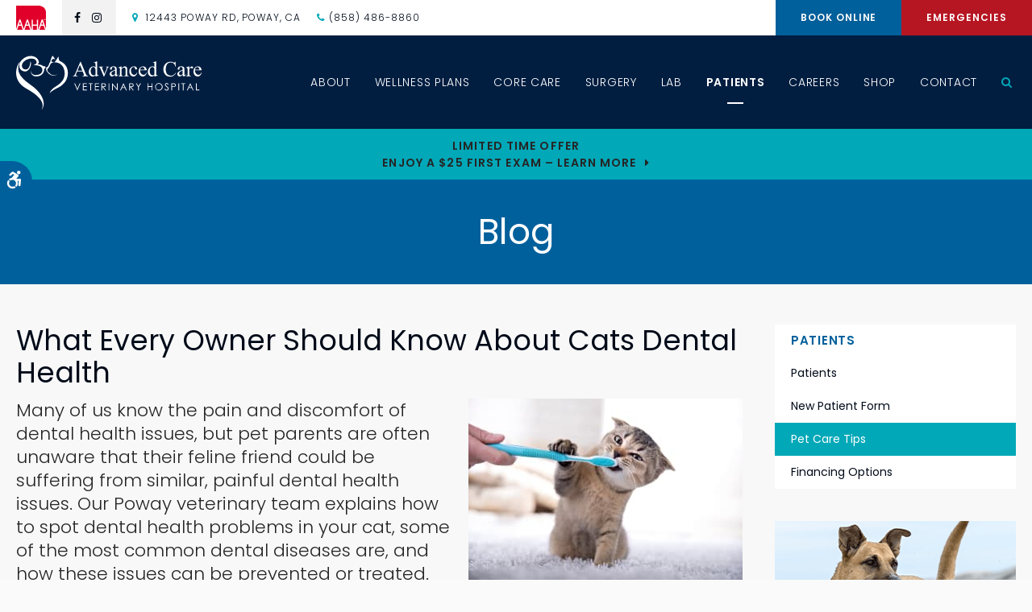

--- FILE ---
content_type: text/html; charset=UTF-8
request_url: https://www.advancedcarevet.com/site/blog/2022/03/30/cats-dental-health
body_size: 9300
content:

    
    
    
    
    
    
    
    
    
    
    
    
    
    
    
    
    
    
    
    
    
    
    
    
    
    
    
    <!doctype html>
<html lang="en">
<head>
<title>What Every Owner Should Know About Cats Dental Health | Poway Vets</title>
<meta http-equiv="Content-Type" content="text/html; charset=utf-8" />



<meta name="generator" content="Tymbrel ( www.tymbrel.com )" />

<meta name="description" content="Our Poway veterinary team explains how to spot dental health problems in your cat, some of the most common dental diseases are, and how these issues can be prevented or treated." />
<meta name="keywords" content="cat, dental, health" />

  <meta property="og:url" content="https://www.advancedcarevet.com/site/blog/2022/03/30/cats-dental-health" />
  <meta property="og:image" content="https://d2zp5xs5cp8zlg.cloudfront.net/image-60184-800.jpg" />

  <link rel="canonical" href="https://www.advancedcarevet.com/site/blog/2022/03/30/cats-dental-health" />



<script type="text/javascript">
function clearDefault(element) {
  if (element.defaultValue == element.value) { element.value = "" }
}
</script>




  <link href="/assets/3896/css/global.css" rel="stylesheet" type="text/css" />
<link rel="shortcut icon" href="/images/2692/favicon.ico" type="image/x-icon" />

      <script src="/assets/js/jquery-1.8.2.min.js" type="text/javascript" data-cmsi-js-1a96ecfa7997d56153ffc3d07bb90ca2="true"></script>
  


<script src="/assets/js/jquery.fancybox-1.3.0.pack.js" type="text/javascript" data-cmsi-js-8c4e9b2229aabdcf30365cc8701d7230="true"></script>
<link rel="stylesheet" href="/assets/css/jquery.fancybox-1.3.0.css" type="text/css" media="screen" data-cmsi-css-4d38af93be8a71518040d4433e8df6f8="true"/>



        
    
    
    
    
    
    
    
    
    
    
    
    <meta name="viewport" content="width=device-width, initial-scale=1.0" />	

<link rel="stylesheet" href="/images/2692/css/style-v5.css" />
<link rel="preconnect" href="https://fonts.gstatic.com">

	
<!-- Support For Older Browsers -->
<!--[if lte IE 9]>
	<script src="//html5shiv.googlecode.com/svn/trunk/html5.js"></script>
	<link rel="stylesheet" href="/images/2692/css/legacy.css" />
<![endif]-->



    <script>
        $( document ).ready(function() {
            var category = $("p.meta:not(.meta-author) a").first().text();
            if (category == "") {
                category = "Blog";
            }
            var pageTitle = $(".pageTitle");
            pageTitle.append("<p>" + category + "</p>");
        });
    </script>



  
  
  
  
  
  
  
  
  
  
  
  
  
  
  
      
<meta name="verify-v1" content="MktnbNUYb8kSBQaPl880yOWwd9435xlAWuTrRG56bRg" />
<meta name="google-site-verification" content="MktnbNUYb8kSBQaPl880yOWwd9435xlAWuTrRG56bRg" />

  


<!-- StartHead - Google Tag Manager -->
<script>(function(w,d,s,l,i){w[l]=w[l]||[];w[l].push({'gtm.start':
new Date().getTime(),event:'gtm.js'});var f=d.getElementsByTagName(s)[0],
j=d.createElement(s),dl=l!='dataLayer'?'&l='+l:'';j.async=true;j.src=
'https://www.googletagmanager.com/gtm.js?id='+i+dl;f.parentNode.insertBefore(j,f);
})(window,document,'script','dataLayer','GTM-KTR848JG');</script>
<!-- End Google Tag Manager -->
<!--startSchema--><script type="application/ld+json">{"@context":"http:\/\/schema.org","@type":"LocalBusiness","url":"https:\/\/www.advancedcarevet.com\/site\/blog\/2022\/03\/30\/cats-dental-health","@id":"https:\/\/www.advancedcarevet.com","name":"Advanced Care Veterinary Hospital","telephone":"(858) 486-8860","image":"https:\/\/d2l4d0j7rmjb0n.cloudfront.net\/site\/2692\/seo\/image.svg","logo":"https:\/\/d2l4d0j7rmjb0n.cloudfront.net\/site\/2692\/seo\/logo.svg","address":{"@type":"PostalAddress","addressLocality":"Poway","addressCountry":"US","addressRegion":"CA","postalCode":"92064","streetAddress":"12443 Poway Rd"},"sameAs":["https:\/\/www.facebook.com\/Advancedcarevh","https:\/\/www.instagram.com\/advancedcare_poway\/"]}</script><!--endSchema-->
<!-- Google Tag Manager Data Layer -->
<script>
  dataLayer = [];
</script>

  <!-- Google Tag Manager -->
  <script>(function(w,d,s,l,i){w[l]=w[l]||[];w[l].push({'gtm.start':
        new Date().getTime(),event:'gtm.js'});var f=d.getElementsByTagName(s)[0],
      j=d.createElement(s),dl=l!='dataLayer'?'&l='+l:'';j.async=true;j.src=
      'https://www.googletagmanager.com/gtm.js?id='+i+dl;f.parentNode.insertBefore(j,f);
    })(window,document,'script','dataLayer','GTM-55TWWTR');</script>
  <!-- End Google Tag Manager -->


<style>
.addthis_inline_share_toolbox {
display: inline-block;
}
a[rel="cmsi-module-blog-image-group"] {
margin-bottom: 1rem;
display: inline-block;
}
a[rel="cmsi-module-blog-image-group"]  img {
float: none;
margin: 0;
}
@media screen and (min-width: 501px) {
a[rel="cmsi-module-blog-image-group"]  {
    float: right;
    margin-left: 1rem;
}
}
</style>

<link href="https://d2l4d0j7rmjb0n.cloudfront.net" rel="preconnect">
<link href="https://d1pz5plwsjz7e7.cloudfront.net" rel="preconnect">
<link href="https://fonts.gstatic.com" rel="preconnect">
<link href="https://tymbrel.com" rel="preconnect">
<link href="https://fonts.googleapis.com" rel="preconnect">
<link href="https://static.addtoany.com" rel="preconnect">
<link href="https://cdn.jsdelivr.net" rel="preconnect">
<link href="https://ajax.googleapis.com" rel="preconnect">
<link href="https://use.fontawesome.com" rel="preconnect">
</head>


<body itemscope='' itemtype='http://schema.org/LocalBusiness'><!-- Google Tag Manager -->
<noscript><iframe src="https://www.googletagmanager.com/ns.html?id=GTM-55TWWTR" height="0" width="0" style="display:none;visibility:hidden"></iframe></noscript>
<!-- End Google Tag Manager -->


<!-- StartBody - Google Tag Manager (noscript) -->
<noscript><iframe src="https://www.googletagmanager.com/ns.html?id=GTM-KTR848JG"
height="0" width="0" style="display:none;visibility:hidden"></iframe></noscript>
<!-- EndBody - End Google Tag Manager (noscript) -->
<div class="site-container">
    <div id="top">
        <button class="grt-mobile-button">
    <span class="line1"></span>
    <span class="line2"></span>
    <span class="line3"></span>
    <span class="sr-only">Open Menu</span>
    <span class="sr-only" style="display:none">Close Menu</span>
</button>
		<div id="mobile-menu" style="display:none">
            <ul>
            
                                                        
    <li><a href="/site/animal-hospital-poway"   class="buttons" title="About, Advanced Care Veterinary Hospital, Poway Veterinarian">About</a>

    
          <ul>
              <li><a href="/site/animal-hospital-poway"    title="Our Animal Hospital, Advanced Care Veterinary Hospital, Poway Veterinarian">Our Hospital</a></li>
                      <li><a href="/site/animal-hospital-gp-poway"    title="Why Trust Us?, Advanced Care Veterinary Hospital, Poway Veterinarian">Why Trust Us?</a></li>
                      <li><a href="/site/veterinarians-poway"    title="Veterinarians, Advanced Care Veterinary Hospital, Poway Veterinarian">Our Vet</a></li>
                    </ul>
    
  </li>
            
                                                                                                                
    <li><a href="/site/pet-wellness-poway"   class="buttons" title="Wellness Plans, Advanced Care Veterinary Hospital, Poway Veterinarian">Wellness Plans</a>

    
          <ul>
              <li><a href="/site/pet-wellness-poway"    title="Wellness Plans at Advanced Care Veterinary Hospital in Poway">Wellness Plan Benefits</a></li>
                      <li><a href="/site/small-dog-wellness-plan-poway"    title="Small Dog Wellness Plans, Advanced Care Veterinary Hospital, Poway Veterinarian">Small Dogs</a></li>
                      <li><a href="/site/medium-dog-wellness-plan-poway"    title="Medium Dog Wellness Plans, Advanced Care Veterinary Hospital, Poway Veterinarian">Medium Dogs</a></li>
                      <li><a href="/site/large-dog-wellness-plan-poway"    title="Large Dog Wellness Plan, Advanced Care Veterinary Hospital, Poway Veterinarian">Large Dogs</a></li>
                      <li><a href="/site/extra-large-dog-wellness-plan-poway"    title="XL Dogs Wellness Plan, Advanced Care Veterinary Hospital, Poway Veterinarian">XL Dogs</a></li>
                      <li><a href="/site/giant-dog-wellness-plan-poway"    title="Giant Dog Wellness Plans, Advanced Care Veterinary Hospital, Poway Veterinarian">Giant Dogs</a></li>
                      <li><a href="/site/cat-wellness-plan-poway"    title="Cat Wellness Plans, Advanced Care Veterinary Hospital, Poway Veterinarian">Cats</a></li>
                    </ul>
    
  </li>
            
                                                                                                                
    <li><a href="/site/veterinary-services-poway"   class="buttons" title="Core Care Services, Advanced Care Veterinary Hospital, Poway Veterinarian">Core Care</a>

    
          <ul>
              <li><a href="/site/veterinary-services-poway/cat-dog-vaccinations-parasite-prevention"    title="Vaccinations & Prevention, Advanced Care Veterinary Hospital, Poway Veterinarian">Vaccinations & Prevention</a></li>
                      <li><a href="/site/veterinary-services-poway/cat-dog-routine-exams"    title="Routine Exams, Advanced Care Veterinary Hospital, Poway Veterinarian">Routine Exams</a></li>
                      <li><a href="/site/veterinary-services-poway/internal-medicine"    title="Internal Medicine, Advanced Care Veterinary Hospital, Poway Veterinarian">Internal Medicine</a></li>
                      <li><a href="/site/veterinary-services-poway/emergency-vet"    title="Emergency Pet Care, Advanced Care Veterinary Hospital, Poway Veterinarian">Emergency Care</a></li>
                      <li><a href="/site/veterinary-services-poway/dentistry"    title="Veterinary Dentistry, Advanced Care Veterinary Hospital, Poway Veterinarian">Dental Care</a></li>
                      <li><a href="/site/veterinary-services-poway/geriatrics"    title="Veterinary Geriatrics, Advanced Care Veterinary Hospital, Poway Veterinarian">Senior Pet Care</a></li>
                      <li><a href="/site/veterinary-services-poway/puppies-kittens"    title="Puppies & Kittens, Advanced Care Veterinary Hospital, Poway Veterinarian">Puppies & Kittens</a></li>
                    </ul>
    
  </li>
            
    
    <li><a href="/site/veterinary-surgery-poway"   class="buttons" title="Veterinary Surgery, Advanced Care Veterinary Hospital, Poway Veterinarian">Surgery</a>

    
    
  </li>
            
    
    <li><a href="/site/veterinary-lab-poway"   class="buttons" title="Veterinary Laboratory & Diagnostics, Advanced Care Veterinary Hospital, Poway Veterinarian">Lab</a>

    
    
  </li>
            
                                                                                        
    <li class="active"><a href="/site/veterinary-patients"   class="buttons" title="Patient Information, Advanced Care Veterinary Hospital, Poway Veterinarian">Patients</a>

    
          <ul>
              <li><a href="/site/veterinary-patients"    title="Patient Information, Advanced Care Veterinary Hospital, Poway Veterinarian">Patients</a></li>
                      <li><a href="/site/new-patient-form"    title="New Patient Form, Advanced Care Veterinary Hospital, Poway Veterinarian">New Patient Form</a></li>
                      <li class="active" aria-current="page"><a href="/site/blog"  itemprop="url"    title="Veterinary Blog, Advanced Care Veterinary Hospital, Poway Veterinarian">Pet Care Tips</a></li>
                      <li><a href="/site/financing-options"    title="CareCredit Financing, Advanced Care Veterinary Hospital, Poway Veterinarian">Financing Options</a></li>
                    </ul>
    
  </li>
            
    
    <li><a href="/site/veterinary-careers-poway"   class="buttons" title="Careers, Advanced Care Veterinary Hospital, Poway Veterinarian">Careers</a>

    
    
  </li>
            
    
    <li><a href="/site/pet-shop-pharmacy-poway"   class="buttons" title="Shop for Veterinary Products">Shop</a>

    
    
  </li>
            
    
    <li><a href="/site/contact-animal-hospital-poway-vet"   class="buttons" title="Contact, Advanced Care Veterinary Hospital, Poway Veterinarian">Contact</a>

    
    
  </li>
    </ul>
            <form id="frmSearchMobile" method="get" action="/site/search" role="search">
	<label for="page_search_mobile" class="sr-only">Search</label>
	<input id="page_search_mobile" class="keyword" type="search" name="kw" placeholder="Search">
	<button type="submit" name="btnSubmit"><span class="sr-only">Search</span></button>
</form>
                  <ul class="seo-schema citation-social" aria-label="Social media links, open in a new tab" data-cy="seo-citations">
                            <li class="seo-Facebook">
              <a itemprop="sameAs" target="_blank" href="https://www.facebook.com/Advancedcarevh" title="Facebook"><span>Facebook</span></a>
            </li>
                                      <li class="seo-Instagram">
              <a itemprop="sameAs" target="_blank" href="https://www.instagram.com/advancedcare_poway/" title="Instagram"><span>Instagram</span></a>
            </li>
                    </ul>
  
        </div>
    </div>
    <div id="toggleSearch" role="dialog" aria-modal="true" aria-labelledby="page_search_popup_label">
	<button id="close-button"><span aria-hidden="true">&times;</span><span class="sr-only">Close</span></button>
	<form id="frmSearchPopUp" method="get" action="/site/search" role="search">
		<label for="page_search_popup" id="page_search_popup_label" class="sr-only">Search</label>
		<input id="page_search_popup" class="keyword" type="search" name="kw" placeholder="Search">
		<button type="submit" name="btnSubmit"><span class="sr-only">Search</span></button>
	</form>
</div>

<div class="wrap internal">


<!-- Header
============================================== -->
	<header>
	    <a class="skip-to-content-link" href="#main">
    Skip to Main Content
</a>
    	<div id="accessibility-toggle">
    <button id="accessibility-toggle__btn">
        <span class="fa fa-wheelchair-alt" aria-hidden="true"></span>
        <span class="sr-only" id="accessible__btn">Accessible Version</span>
        <span class="sr-only" id="standard__btn" style="display:none">Standard Version</span>
    </button>
</div>	
    	
	    <div id="topbar">
    		<div class="row">
    			<div class="large-6 columns">
    				<p><a href="https://www.aaha.org/" target="_blank" title="AAHA"><img src="/files/AAHAlogo-colour.svg" alt="Advanced Care Veterinary Hospital | Poway" width="37" height="30" /></a></p>
      <ul class="seo-schema citation-social" aria-label="Social media links, open in a new tab" data-cy="seo-citations">
                            <li class="seo-Facebook">
              <a itemprop="sameAs" target="_blank" href="https://www.facebook.com/Advancedcarevh" title="Facebook"><span>Facebook</span></a>
            </li>
                                      <li class="seo-Instagram">
              <a itemprop="sameAs" target="_blank" href="https://www.instagram.com/advancedcare_poway/" title="Instagram"><span>Instagram</span></a>
            </li>
                    </ul>
  
<ul>
<li><span class="fa fa-map-marker" aria-hidden="true"></span><a href="/site/contact-animal-hospital-poway-vet" title="Contact Advanced Care Veterinary Hospital in Poway">      <div itemprop="address" data-cy="seo-address" itemscope itemtype="http://schema.org/PostalAddress">
      <span itemprop="streetAddress">12443 Poway Rd</span>
      <span itemprop="addressLocality">Poway</span>
      <span itemprop="addressRegion">CA</span>
      <span itemprop="postalCode">92064</span>
      <span itemprop="addressCountry">US</span>
    </div>
  </a></li>
<li>
  <span class="seo-schema phone">
    <a itemprop="telephone" content="+8584868860" href="tel:8584868860" data-cy="seo-phone-number">(858) 486-8860</a>
  </span>


</li>
</ul>
    			</div>
    			
    			<div class="large-6 columns">
    				<ul>
<li><a href="https://www.advancedcarevet.com/site/book-online" class="cms-button-primary">Book Online</a></li>
<li class="emergencies"><a href="/site/veterinary-services-poway/emergency-vet" class="cms-button-alert">Emergencies</a></li>
</ul>
    			</div>
    		</div>
    	</div>
		<div class="row">
			<div class="large-3 columns">
                <div class="logo">
                    <a href="/site/home" itemprop="url">
                        <img  itemprop="logo" alt="Advanced Care Veterinary Hospital" src="https://d2l4d0j7rmjb0n.cloudfront.net/site/2692/seo/logo.svg" data-cy="seo-logo"   />
    
                    </a>
                </div>
			</div>
			
			<div class="large-9 columns">
				<nav aria-label="Primary">
					<ul>
            
                                                        
    <li><a href="/site/animal-hospital-poway"   class="buttons" title="About, Advanced Care Veterinary Hospital, Poway Veterinarian">About</a>

    
          <ul>
              <li><a href="/site/animal-hospital-poway"    title="Our Animal Hospital, Advanced Care Veterinary Hospital, Poway Veterinarian">Our Hospital</a></li>
                      <li><a href="/site/animal-hospital-gp-poway"    title="Why Trust Us?, Advanced Care Veterinary Hospital, Poway Veterinarian">Why Trust Us?</a></li>
                      <li><a href="/site/veterinarians-poway"    title="Veterinarians, Advanced Care Veterinary Hospital, Poway Veterinarian">Our Vet</a></li>
                    </ul>
    
  </li>
            
                                                                                                                
    <li><a href="/site/pet-wellness-poway"   class="buttons" title="Wellness Plans, Advanced Care Veterinary Hospital, Poway Veterinarian">Wellness Plans</a>

    
          <ul>
              <li><a href="/site/pet-wellness-poway"    title="Wellness Plans at Advanced Care Veterinary Hospital in Poway">Wellness Plan Benefits</a></li>
                      <li><a href="/site/small-dog-wellness-plan-poway"    title="Small Dog Wellness Plans, Advanced Care Veterinary Hospital, Poway Veterinarian">Small Dogs</a></li>
                      <li><a href="/site/medium-dog-wellness-plan-poway"    title="Medium Dog Wellness Plans, Advanced Care Veterinary Hospital, Poway Veterinarian">Medium Dogs</a></li>
                      <li><a href="/site/large-dog-wellness-plan-poway"    title="Large Dog Wellness Plan, Advanced Care Veterinary Hospital, Poway Veterinarian">Large Dogs</a></li>
                      <li><a href="/site/extra-large-dog-wellness-plan-poway"    title="XL Dogs Wellness Plan, Advanced Care Veterinary Hospital, Poway Veterinarian">XL Dogs</a></li>
                      <li><a href="/site/giant-dog-wellness-plan-poway"    title="Giant Dog Wellness Plans, Advanced Care Veterinary Hospital, Poway Veterinarian">Giant Dogs</a></li>
                      <li><a href="/site/cat-wellness-plan-poway"    title="Cat Wellness Plans, Advanced Care Veterinary Hospital, Poway Veterinarian">Cats</a></li>
                    </ul>
    
  </li>
            
                                                                                                                
    <li><a href="/site/veterinary-services-poway"   class="buttons" title="Core Care Services, Advanced Care Veterinary Hospital, Poway Veterinarian">Core Care</a>

    
          <ul>
              <li><a href="/site/veterinary-services-poway/cat-dog-vaccinations-parasite-prevention"    title="Vaccinations & Prevention, Advanced Care Veterinary Hospital, Poway Veterinarian">Vaccinations & Prevention</a></li>
                      <li><a href="/site/veterinary-services-poway/cat-dog-routine-exams"    title="Routine Exams, Advanced Care Veterinary Hospital, Poway Veterinarian">Routine Exams</a></li>
                      <li><a href="/site/veterinary-services-poway/internal-medicine"    title="Internal Medicine, Advanced Care Veterinary Hospital, Poway Veterinarian">Internal Medicine</a></li>
                      <li><a href="/site/veterinary-services-poway/emergency-vet"    title="Emergency Pet Care, Advanced Care Veterinary Hospital, Poway Veterinarian">Emergency Care</a></li>
                      <li><a href="/site/veterinary-services-poway/dentistry"    title="Veterinary Dentistry, Advanced Care Veterinary Hospital, Poway Veterinarian">Dental Care</a></li>
                      <li><a href="/site/veterinary-services-poway/geriatrics"    title="Veterinary Geriatrics, Advanced Care Veterinary Hospital, Poway Veterinarian">Senior Pet Care</a></li>
                      <li><a href="/site/veterinary-services-poway/puppies-kittens"    title="Puppies & Kittens, Advanced Care Veterinary Hospital, Poway Veterinarian">Puppies & Kittens</a></li>
                    </ul>
    
  </li>
            
    
    <li><a href="/site/veterinary-surgery-poway"   class="buttons" title="Veterinary Surgery, Advanced Care Veterinary Hospital, Poway Veterinarian">Surgery</a>

    
    
  </li>
            
    
    <li><a href="/site/veterinary-lab-poway"   class="buttons" title="Veterinary Laboratory & Diagnostics, Advanced Care Veterinary Hospital, Poway Veterinarian">Lab</a>

    
    
  </li>
            
                                                                                        
    <li class="active"><a href="/site/veterinary-patients"   class="buttons" title="Patient Information, Advanced Care Veterinary Hospital, Poway Veterinarian">Patients</a>

    
          <ul>
              <li><a href="/site/veterinary-patients"    title="Patient Information, Advanced Care Veterinary Hospital, Poway Veterinarian">Patients</a></li>
                      <li><a href="/site/new-patient-form"    title="New Patient Form, Advanced Care Veterinary Hospital, Poway Veterinarian">New Patient Form</a></li>
                      <li class="active" aria-current="page"><a href="/site/blog"  itemprop="url"    title="Veterinary Blog, Advanced Care Veterinary Hospital, Poway Veterinarian">Pet Care Tips</a></li>
                      <li><a href="/site/financing-options"    title="CareCredit Financing, Advanced Care Veterinary Hospital, Poway Veterinarian">Financing Options</a></li>
                    </ul>
    
  </li>
            
    
    <li><a href="/site/veterinary-careers-poway"   class="buttons" title="Careers, Advanced Care Veterinary Hospital, Poway Veterinarian">Careers</a>

    
    
  </li>
            
    
    <li><a href="/site/pet-shop-pharmacy-poway"   class="buttons" title="Shop for Veterinary Products">Shop</a>

    
    
  </li>
            
    
    <li><a href="/site/contact-animal-hospital-poway-vet"   class="buttons" title="Contact, Advanced Care Veterinary Hospital, Poway Veterinarian">Contact</a>

    
    
  </li>
    </ul>
				</nav>
				<button class="open-search"><span class="fa fa-search" aria-hidden="true"></span><span class="sr-only">Open Search Dialog</span></button>
			</div>
		</div><!-- /row -->
	</header><!-- /Header -->	

    

                                                                                                                                                                                                                                                                                                                                                                                                                                                                                                                                                                                                                                                                                                                                                                                                                                                                                                                                                                                                                                                <div class="default-msg-bar defaultMsgBar default-message-bar centre">
                <p><a href="/site/book-online?utm_campaign=exam25" class="cms-button-text">Limited Time Offer<br />Enjoy a $25 First Exam – Learn More</a></p>
            </div>
                                                                                                                                                                                                                                                                                                                                                                                                                                                                                                                                                                                                                                                                                                                                                                                                                                                                                                                                                                                                                                                                                                                                                                                                                                                                                                                                                                                                                                                                                                                                                                                                                                                                                                                                                                                                                                                                                                                                                                                                                                                                                                                                                                                                                                                                                                                                                                                                                                                                                                                                                                                                                                                                                                                                                                                                                                                                                                                                                                                                                                                                                                                                                                                                                                                                                                                                                                                                                                                                                                                                                                                                                                                                                                                                                                                                                                                                                                                                                                                                                                                                                                                                                                                                                                                                        


        <div class="pageTitle" id="main">
    			
    	</div>
    
        <!-- Main Content
        ============================================== -->
        <div class="content">
            <div class="row">
    			<main class="columns primary">
    				        			<h1>What Every Owner Should Know About Cats Dental Health</h1>
        			        			<div class="cmsi-single-blog-post blog-post">
    <div class="entry-full">
        <p class="meta meta-author" data-cy="blog-author"></p>
        <p class="meta">        </p>

        <div class="entry-content">
            <div class="tymbrel-row" >  <div class="tymbrel-col tymbrel-col-12">
                <a rel="cmsi-module-blog-image-group" href="//d2zp5xs5cp8zlg.cloudfront.net/image-60184-800.jpg"/>
    <img src="//d2zp5xs5cp8zlg.cloudfront.net/image-60184-340.jpg" alt="What Every Owner Should Know About Cats Dental Health" class="cmsi-module-blog-image-small alignright" /></a>
              <p class="leadin">Many of us know the pain and discomfort of dental health issues, but pet parents are often unaware that their feline friend could be suffering from similar, painful dental health issues. Our Poway veterinary team explains how to spot dental health problems in your cat, some of the most common dental diseases are, and how these issues can be prevented or treated.</p> <p>  <!-- AddToAny BEGIN -->
  <div class="a2a_kit a2a_kit_size_32 a2a_default_style" style="display:inline-block;margin-bottom:0.625rem;">
    <a class="a2a_button_facebook"></a>
    <a class="a2a_button_facebook_messenger"></a>
    <a class="a2a_button_x"></a>
    <a class="a2a_button_email"></a>
    <a class="a2a_dd" href="https://www.addtoany.com/share"></a>
  </div>
  <script async src="https://static.addtoany.com/menu/page.js"></script>
  <!-- AddToAny END -->
</p> <h3>Your Cat's Dental Health</h3> <p>Your cat's oral health is important to their overall health and wellbeing. Your cat uses their mouth, teeth and gums to eat and vocalize, so when their oral structures are diseased or damaged, and stop functioning properly, your cat experiences pain, which will interfere with their ability to eat and communicate normally. </p> <p>Not only that, the bacteria and infection that causes many oral health issues in cats won't just remain in your kitty's mouth. Left untreated the infection and bacteria from your cat's mouth may begin to circulate throughout your pet's body, damaging organs such as their kidneys, liver and heart and leading to more serious impacts to their overall health and longevity of your feline friend.</p> <h3>Signs of  Cat Dental Issues That Pet Parents Should Watch For</h3> <p>Specific symptoms will differ between conditions, however, if you notice any of the following behaviors or symptoms, there is a chance that your cat is suffering from dental disease.</p> <p>Some of the most common symptoms of dental disease in cats can include:</p> <div class="row"> <div class="large-6 columns"> <ul class="top"> <li>Bad Breath (halitosis)</li> <li>Excessive drooling</li> <li>Weight loss</li> <li>Difficulty with or slow eating</li> </ul> </div> <div class="large-6 columns"> <ul class="top"> <li>Missing or loose teeth</li> <li>Visible tartar</li> <li>Bleeding, swollen or noticeably red gums</li> <li>Pawing at their teeth or mouth</li> </ul> </div> </div> <p>If you notice any of the above signs of dental disease in your cat, bring them to your Poway vet as soon as possible for examinations. The sooner your cat's dental disease is diagnosed and treated the better for your cat's long-term health.</p> <h3>Dental Diseases Commonly Seen in Cats</h3> <p>While there is a wide range of health issues that can affect your cat's gums, teeth and other oral structures, there are three particularly common conditions to watch out for. </p> <h4>Periodontal Disease</h4> <ul> <li>Approximately 70% of all cats will develop some form of periodontal disease by the time they reach the age of 3. This disease is an infection caused by bacteria found in plaque—the soft film of bacteria and food debris that builds up on teeth over the course of the day. If your cat's plaque isn't regularly brushed away or cleaned, it will harden and form tartar that extends below their gum life. When the bacteria gets trapped below your cat's gum line and against their teeth, it will begin to irritate and erode the structures supporting your kitty's teeth. If untreated, periodontal disease can cause severe infection of your cat's gums, loose and missing teeth, and organ damage as the bacteria travels throughout your pet's body.</li> </ul> <h4>Stomatitis</h4> <ul> <li>Feline stomatitis is an incredibly painful inflammation and ulceration—opening of sores—of your cat's gums, cheeks and tongue. Persians and Himalayans are predisposed to developing this condition but any cat can develop stomatitis. Cats suffering from this condition are often in extreme pain and have reduced appetites because of that. In some cases, cats will become malnourished because it is so painful for them to eat. If your cat develops a mild case, at-home care might be enough to treat their stomatitis. But severe cases require surgical intervention.</li> </ul> <h4>Tooth Resorption</h4> <ul> <li>Tooth resorption in cats describes the gradual destruction of a tooth or multiple teeth in your cat's mouth. This is a fairly common condition in cats, potentially affecting up to three-quarters of middle-aged and older cats.  When a cat suffers from tooth resorption, their body begins to break down their tooth's hard outer layer, loosening it and causing pain. This destruction occurs below your cat's gumline so it can be challenging to detect without a dental x-ray. However, if your cat suddenly develops a preference for soft foods or swallows their food without chewing, they may be suffering from this condition.</li> </ul> <h3>Preventing Dental Issues in Cats</h3> <p>The absolute best way to help prevent the development of dental problems with your cat's teeth is to brush your cat's teeth regularly. Your cat's teeth and gums will have a much better chance of remaining healthy if plaque is brushed or wiped away before it can cause damage or infection. While this may seem far-fetched, if you begin the process while your feline friend is young it can become a normal and stress-free part of your cat's daily routine. If your cat won't tolerate you cleaning their teeth, dental treats and foods are also available to help you keep your cat's teeth healthy.</p> <p>To keep your kitty's teeth in tip-top condition take your pet for a professional dental examination and cleaning once a year. Taking your kitty for a dental appointment is like taking your cat for a routine dentist appointment and will include a thorough examination of your cat's teeth as well as a deep cleaning and possibly even X-rays.</p> <p><strong>Note:</strong> <em>The advice provided in this post is intended for informational purposes and does not constitute medical advice regarding people or pets. Always follow your doctor's advice regarding asthma or other allergy symptoms. </em></p> <div class="callout"> <h3>If your cat is suffering from minor or complex dental issues, <a href="/site/contact-animal-hospital-poway-vet" title="Contact our Poway Vets">contact our vets at <span itemprop="name" data-cy="seo-company-name">Advanced Care Veterinary Hospital</span> in Poway</a>. Learn more about <a href="/site/veterinary-services-poway/dentistry" title="Pet dental health treatment and prevention, Poway Vets">dental health treatment and prevention</a> with our vets.</h3> </div>
      </div>
</div>

            
            
            <p class="post-footer">
                        </p>

        </div>
    </div>
</div>



        
        <script type="text/javascript">

            jQuery("a[rel=cmsi-module-blog-image-group]").fancybox({
                'transitionIn': 'none',
                'transitionOut': 'none'
            });

        </script>
    
    
    			</main>
    			
    			<div class="columns secondary">
    			                        	<aside class="side-navigation" role="navigation" aria-labels="Secondary">
                    		              
   

    	<h5>Patients</h5>
    <ul class="sidenav">
          <li><a href="/site/veterinary-patients" title="">Patients</a></li>
          <li><a href="/site/new-patient-form" title="">New Patient Form</a></li>
          <li class="active"><a href="/site/blog" title="">Pet Care Tips</a></li>
          <li><a href="/site/financing-options" title="">Financing Options</a></li>
        </ul>
    
           
                    	</aside>
                        				
    				<aside class="calloutBox">
    					
<div class="advertising-floater-item">
  <ul class="advertising">
    
    <li>
    <a href="/advertisingclicktrack/3359" >
    <img class="advertising-img lazy" data-cy="advertising-image" data-src="https://d1pz5plwsjz7e7.cloudfront.net/image-5222-CUSTOM.png" width="299" height="440" alt="Welcoming New Patients, Advanced Care Veterinary Hospital, Poway" />
    </a>
  </li>
      </ul>
</div>
  <script src="https://cdn.jsdelivr.net/npm/vanilla-lazyload@16.1.0/dist/lazyload.min.js"></script>
  <script>
    $(document).ready(function() {
      const lazyContent = new LazyLoad({
        elements_selector: "img.lazy",
        use_native: true
      });

      const lazyBackground = new LazyLoad({
        elements_selector: "iframe.lazy, video.lazy, div.lazy",
      });
    })
  </script>

    				</aside>
    				
    				<aside class="sidebar-badges">
    			        <a class="paw-icon paw-icon--alert paw-icon--dark" href="https://www.aaha.org/" title="AAHA Accredited | Advanced Care Veterinary Hospital | Poway Speciality &amp; Emergency Vet" target="_blank" aria-label="AHA Accredited | Opens in a new tab">
    <span class="fa fa-check" aria-hidden="true"></span> AAHA Accredited
</a> 
<a class="paw-icon paw-icon--emergencies paw-icon--dark" href="/site/veterinary-services-poway/emergency-vet">
    <span class="fa fa-exclamation-circle" aria-hidden="true"></span> Emergencies
</a>
    			    </aside>
    			    
    				<aside class="general">
    					<h5>Happy Tails from Clients</h5>
<ul class="testimonials">
	<li>
		<div class="text">I appreciated the ability to get in right away. Their prices were reasonable, and the staff was very kind. I will be switching vets!</div>
		<span class="author">Janis G.</span>
	</li>
</ul>

    				</aside>    			    
    				
    				<!---->
    				
    			</div>
    		</div>
        </div> <!-- /content -->

</div><!-- /wrap -->

<div class="cta">
	<div class="row">
		<div class="large-12 columns">
			<h2>New Patients Welcome</h2>
<p class="leadin"><span itemprop="name" data-cy="seo-company-name">Advanced Care Veterinary Hospital</span> is accepting new patients! Our experienced vets are passionate about the health of Poway companion animals. Get in touch today to book your pet's first appointment.</p>
<p><a href="/site/contact-animal-hospital-poway-vet" class="cms-button-primary">Contact Us</a></p>
		</div>
	</div>
</div>

<!-- Footer
============================================== -->
<footer>
    <div class="row">
        <div class="large-3 columns">
              <img  itemprop='image' alt="Advanced Care Veterinary Hospital" src="https://d2l4d0j7rmjb0n.cloudfront.net/site/2692/seo/image.svg" data-cy="seo-image"   />

        </div>
        <div class="large-6 columns">
			<div role="navigation" aria-label="Footer">
			    <ul id="tymbrel-footer-nav">
    <li><a class="first" href="/site/home">Home</a></li>
        <li><a href="/site/animal-hospital-poway">About</a></li>
        <li><a href="/site/pet-wellness-poway">Wellness Plans</a></li>
        <li><a href="/site/veterinary-services-poway">Core Care</a></li>
        <li><a href="/site/veterinary-surgery-poway">Surgery</a></li>
        <li><a href="/site/veterinary-lab-poway">Lab</a></li>
        <li><a href="/site/veterinary-patients">Patients</a></li>
        <li><a href="/site/veterinary-careers-poway">Careers</a></li>
          </ul>
			</div>
			<a href="/site/contact-animal-hospital-poway-vet"><span itemprop="name" data-cy="seo-company-name">Advanced Care Veterinary Hospital</span>
			      <div itemprop="address" data-cy="seo-address" itemscope itemtype="http://schema.org/PostalAddress">
      <span itemprop="streetAddress">12443 Poway Rd</span>
      <span itemprop="addressLocality">Poway</span>
      <span itemprop="addressRegion">CA</span>
      <span itemprop="postalCode">92064</span>
      <span itemprop="addressCountry">US</span>
    </div>
  </a>
		</div>

        <div class="large-3 columns">
            <p></p>
            
        </div>
    </div>
    <div class="copyright">
        <div class="row">
            <div class="large-4 columns">
    			<ul>
<li><a href="/site/privacy-policy-ca" title="Privacy Policy">Privacy Policy</a></li>
<li><a href="/site/terms-conditions" title="Terms &amp; Conditions">Terms &amp; Conditions</a></li>
<li><a href="/site/website-accessibility" title="Accessibility">Accessibility</a></li>
<li><a href="/site/search" title="Search">Search</a></li>
<li><a href="/site/sitemap" title="Sitemap">Sitemap</a></li>
<li><a href="#top" title="Back to Top">Back to Top</a></li>
</ul>
    		</div>	
            <div class="large-4 columns">
    			      <ul class="seo-schema citation-social" aria-label="Social media links, open in a new tab" data-cy="seo-citations">
                            <li class="seo-Facebook">
              <a itemprop="sameAs" target="_blank" href="https://www.facebook.com/Advancedcarevh" title="Facebook"><span>Facebook</span></a>
            </li>
                                      <li class="seo-Instagram">
              <a itemprop="sameAs" target="_blank" href="https://www.instagram.com/advancedcare_poway/" title="Instagram"><span>Instagram</span></a>
            </li>
                    </ul>
  
    		</div>	
    		
    		<div class="large-4 columns">
            <p>Copyright &copy; 2026. All Rights Reserved. 
            <br>Part of the <a href="https://www.petvetcarecenters.com/site/home" target="_blank" aria-label="PetVet Care Centers Network | Opens in a new tab">PetVet Care Centers Network</a>. </p>
    		</div>
    	</div><!-- /row  -->
	</div>
</footer>

<div id="sticky">
    <p><a href="/site/book-appointment" class="cms-button-success">Book Online</a>
  <span class="seo-schema phone">
    <a itemprop="telephone" content="+8584868860" href="tel:8584868860" data-cy="seo-phone-number">(858) 486-8860</a>
  </span>


<button class="grt-mobile-button">
    <span class="line1"></span>
    <span class="line2"></span>
    <span class="line3"></span>
    <span class="sr-only">Open Menu</span>
    <span class="sr-only" style="display:none">Close Menu</span>
</button></p>
</div>

<link rel="stylesheet" href="https://tymbrel.com/images/740/css/global-msg-bar-v2.css" />

 </div> <!-- end site container -->
 
 
 <!-- JavaScript
============================================== -->
    
<script src="https://ajax.googleapis.com/ajax/libs/webfont/1.5.18/webfont.js"></script>

<script>
 WebFont.load({
    google: {
      families: ['Poppins:300,300i,400,400i,500,600,600i']
    }
  });
</script>
<noscript>
    <link href="https://fonts.googleapis.com/css2?family=Poppins:ital,wght@0,300;0,400;0,500;0,600;1,300;1,400;1,600&display=swap" rel="stylesheet">
</noscript>
     


<script src="/images/2692/js/min/scripts-min.js"></script>

<script src="https://cdn.jsdelivr.net/npm/vanilla-lazyload@16.1.0/dist/lazyload.min.js"></script>

<script>
    $(document).ready(function() {   
        const lazyContent = new LazyLoad({
          elements_selector: "img.lazy",
          use_native: true 
        });
        
        const lazyBackground = new LazyLoad({
          elements_selector: "iframe.lazy, video.lazy, div.lazy",
        });
    })
</script>




<script src="https://use.fontawesome.com/7a2e746270.js"></script>
</body>
<!--
S: us-app02
C: 2692
D: 2026-01-20 22:13:40
V: 3896
T: 0.0585
-->

</html>

<!-- /TEMPLATE TAB -->
  
  
  
  
  
  
  
  
  
  
  
  
  
  
  
  
  
  
  
  
  
  
  
  
  
  
  
  
  
  
  
  
  
  
  
  
  
  
  
  
  
  
  
  

--- FILE ---
content_type: image/svg+xml
request_url: https://d2l4d0j7rmjb0n.cloudfront.net/site/2692/seo/logo.svg
body_size: 3970
content:
<svg xmlns="http://www.w3.org/2000/svg" viewBox="0 0 321.58 93.33"><defs><style>.cls-1{fill:#fff}</style></defs><g id="Layer_2" data-name="Layer 2"><g id="Layer_1-2" data-name="Layer 1"><path d="M7.05 10c-9.47 17.83 2.18 29.34 18.28 40.56C51.19 68.6 50.57 87.25 44 93.33 50.74 82 40.73 69.51 17.7 56.89-9.22 42.14 1 15.43 7.05 10m17.82-.4c-.71 8.53-3.08 14.61-8.45 14.42C9 23.76 7.94 15 13.75 10c8.94-7.64 21.36-5.45 21.77 1.16.17 2.81-2.16 4.4-5.7 5.29 10.49.05 16.14 2.88 15.71 9-.4 5.81-5.12 7.8-11.48 8.08-5.21.22-7.95-2.81-8.63-8.37 0 6.12 2.47 10.7 9.36 10.77 7.34.08 12.67-3.83 13.87-10.86a10.81 10.81 0 00.16-2.36c1.32-.56 2.33-1.37 2.25-2.56-.11-1.75-1.92-2.1-4-1.77-1.85-1.94-5.17-3-10-3.21 1.6-1.13 2.64-2.58 2.29-4.52C37.39 0 20.55-3.73 9.62 7.87c-7.49 8-4.31 19 5.69 19.51 7.22.35 12.78-11.66 9.56-17.78M66 11.8c1.44-.63 4-4.36 7.54-10.64a17.26 17.26 0 001.33 7.66C85.13 13.18 89.64 20.47 89.73 30c.11 10.53-6.2 20-16.22 24.91-7.76 3.8-14 7.36-15.44 10.65 1-4.41 3.44-7.83 12.82-13.73 8.27-5.21 13.59-11.9 13.28-21.63C83.77 17.66 75.44 11 66 11.8m5.79 20.33c-5.69 3.18-10.34 2.29-14.56-2.6-3.8-2.21-4.07-5.28-1.33-8a11.38 11.38 0 002.52-4.34c1.2-3.4 3.35-5.55 7-5.54a8.3 8.3 0 00-4.42-1.2c.66-3 1.86-4.79 3.63-4.76A4.45 4.45 0 0168 7.56 23 23 0 0063 0c-2 4.2-3.47 8.09-3.91 11.32-1.36 1.21-1.86 2.9-2.48 4.77a10.76 10.76 0 01-3.17 4.39c-1.46-.22-2.16 1.26-1 1.87-1 2.78.43 5.08 3.44 8 4.6 4.53 10 6.13 15.85 1.73M115.36 27.44h-9.48l-1.67 3.86a6.06 6.06 0 00-.61 2.13 1.26 1.26 0 00.53 1 4.77 4.77 0 002.31.55v.67h-7.72V35a4.16 4.16 0 002-.71 11.1 11.1 0 002-3.52l8.62-20.16h.66L120.53 31a9.2 9.2 0 001.87 3.19 3.86 3.86 0 002.34.82v.67h-9.67V35a3.6 3.6 0 002-.49 1.26 1.26 0 00.51-1 7.48 7.48 0 00-.72-2.51zm-.51-1.34l-4.15-9.9-4.26 9.9zM137.59 33.78a8.5 8.5 0 01-2.37 1.81 5.67 5.67 0 01-2.49.55 6.16 6.16 0 01-4.73-2.26 8.45 8.45 0 01-2-5.83 10.55 10.55 0 012.24-6.51 7 7 0 015.77-3 5 5 0 013.58 1.46v-3a24.86 24.86 0 00-.14-3.49 1.54 1.54 0 00-.42-.88 1.08 1.08 0 00-.72-.24 3.88 3.88 0 00-1.25.29l-.23-.63 4.93-2h.81v19.03a25.35 25.35 0 00.14 3.55 1.51 1.51 0 00.43.89 1 1 0 00.7.26 4.15 4.15 0 001.3-.31l.2.63-4.92 2h-.83zm0-1.27V24a5.82 5.82 0 00-.65-2.24 3.72 3.72 0 00-1.44-1.52 3.39 3.39 0 00-1.74-.52 3.71 3.71 0 00-2.84 1.43 8.13 8.13 0 00-1.64 5.49 8.6 8.6 0 001.59 5.59 4.55 4.55 0 003.54 1.95 4.38 4.38 0 003.18-1.67zM143.15 19.09h7.78v.67h-.5a1.54 1.54 0 00-1.08.34 1.19 1.19 0 00-.35.9 3.93 3.93 0 00.38 1.5l3.85 9.14 3.86-9.48a4.51 4.51 0 00.42-1.54.62.62 0 00-.14-.41 1 1 0 00-.51-.37 4.79 4.79 0 00-1.25-.1v-.67H161v.67a2.33 2.33 0 00-1.3.38 4.53 4.53 0 00-1.13 1.8l-5.88 14.2h-.74l-5.9-14a5.52 5.52 0 00-.76-1.4 3 3 0 00-.92-.72 4.77 4.77 0 00-1.21-.3zM171.46 33.25a27 27 0 01-3.19 2.28 4.93 4.93 0 01-2.08.45 3.73 3.73 0 01-2.83-1.17 4.34 4.34 0 01-1.11-3.09 4 4 0 01.54-2.1 7.15 7.15 0 012.58-2.31 40.55 40.55 0 016.09-2.64V24a5.45 5.45 0 00-.78-3.4 2.87 2.87 0 00-2.29-.92 2.54 2.54 0 00-1.8.62 1.85 1.85 0 00-.69 1.41v1a1.82 1.82 0 01-.42 1.29 1.45 1.45 0 01-1.11.45 1.4 1.4 0 01-1.09-.47 1.8 1.8 0 01-.43-1.28 3.7 3.7 0 011.59-2.86 6.85 6.85 0 014.46-1.3 7.82 7.82 0 013.62.74 3.42 3.42 0 011.57 1.75 9.85 9.85 0 01.32 3.18v5.62a25.74 25.74 0 00.09 2.9 1.28 1.28 0 00.3.72.72.72 0 00.48.18 1.07 1.07 0 00.51-.13 11.93 11.93 0 001.46-1.32v1q-2 2.72-3.86 2.71a1.73 1.73 0 01-1.41-.61 3.37 3.37 0 01-.52-2.03zm0-1.17v-6.31a37.2 37.2 0 00-3.52 1.54 6.07 6.07 0 00-2 1.66 3.21 3.21 0 00-.61 1.9 3.11 3.11 0 00.77 2.16 2.36 2.36 0 001.79.85c.88 0 2.11-.6 3.57-1.8zM182.93 22.11c1.94-2.34 3.78-3.51 5.54-3.51a4 4 0 012.33.68 4.55 4.55 0 011.56 2.23 10.42 10.42 0 01.4 3.32v7.07A5.91 5.91 0 00193 34a1.4 1.4 0 00.64.7 3.57 3.57 0 001.63.26v.65h-8.17V35h.34a2.73 2.73 0 001.62-.36 1.81 1.81 0 00.64-1 10.49 10.49 0 00.07-1.7v-6.82a6.93 6.93 0 00-.58-3.28 2.1 2.1 0 00-2-1c-1.44 0-2.86.79-4.28 2.35v8.71a6.05 6.05 0 00.2 2.08 1.66 1.66 0 00.69.76 4.2 4.2 0 001.8.25v.65h-8.19V35h.37a2 2 0 001.7-.64 4.64 4.64 0 00.52-2.46v-6.15a26.54 26.54 0 00-.14-3.63 1.54 1.54 0 00-.42-.88 1.09 1.09 0 00-.75-.24 3.52 3.52 0 00-1.21.27l-.27-.65 5-2h.78zM210.25 29.35a8.92 8.92 0 01-2.62 5 6.27 6.27 0 01-4.32 1.76 6.39 6.39 0 01-4.91-2.36 9.3 9.3 0 01-2.1-6.4 8.82 8.82 0 012.33-6.35 7.39 7.39 0 015.57-2.44 6.13 6.13 0 014 1.29 3.57 3.57 0 011.57 2.69 1.51 1.51 0 01-.44 1.11 1.74 1.74 0 01-1.24.42 1.92 1.92 0 01-1.61-.69 2.82 2.82 0 01-.4-1.44 2.42 2.42 0 00-.73-1.63 2.65 2.65 0 00-1.76-.54 3.61 3.61 0 00-2.91 1.34 7.14 7.14 0 00-1.46 4.68 9.56 9.56 0 001.45 5.23 4.46 4.46 0 003.93 2.26 4.72 4.72 0 003.18-1.21 8.11 8.11 0 001.94-3zM215 25.32a8.51 8.51 0 001.79 5.78 5.46 5.46 0 004.21 2.1 4.57 4.57 0 002.82-.9 6.53 6.53 0 002-3.06l.56.36a8.57 8.57 0 01-2.21 4.51 5.86 5.86 0 01-4.57 2 6.68 6.68 0 01-5.1-2.32 8.87 8.87 0 01-2.12-6.24A9.43 9.43 0 01214.6 21a7.11 7.11 0 015.47-2.38 6.09 6.09 0 014.57 1.84 6.71 6.71 0 011.79 4.9zm0-1.05h7.66a6.9 6.9 0 00-.38-2.24 3.66 3.66 0 00-1.34-1.59 3.44 3.44 0 00-1.87-.57 3.73 3.73 0 00-2.7 1.13 5.15 5.15 0 00-1.37 3.27zM239.92 33.78a8.5 8.5 0 01-2.37 1.81 5.67 5.67 0 01-2.49.55 6.18 6.18 0 01-4.74-2.26 8.44 8.44 0 01-2-5.83 10.55 10.55 0 012.24-6.51 6.92 6.92 0 015.76-3 5 5 0 013.6 1.46v-3a24.86 24.86 0 00-.14-3.49 1.48 1.48 0 00-.43-.88 1.08 1.08 0 00-.72-.24 3.83 3.83 0 00-1.24.29l-.24-.63 4.93-2h.82v19.03a26.08 26.08 0 00.13 3.55 1.52 1.52 0 00.44.89 1 1 0 00.69.26 4 4 0 001.3-.31l.2.63-4.91 2h-.83zm0-1.27V24a6 6 0 00-.65-2.24 3.85 3.85 0 00-1.44-1.52 3.44 3.44 0 00-1.74-.52 3.69 3.69 0 00-2.84 1.43 8.08 8.08 0 00-1.65 5.49 8.6 8.6 0 001.59 5.59 4.55 4.55 0 003.55 1.95 4.41 4.41 0 003.18-1.67zM276.28 10.58l.56 8.33h-.56a10.48 10.48 0 00-3.2-5.39 7.79 7.79 0 00-5-1.64 8.06 8.06 0 00-4.41 1.24 8.16 8.16 0 00-3.1 4 17.58 17.58 0 00-1.13 6.73 14.35 14.35 0 001.07 5.77 8.05 8.05 0 003.2 3.74 9.31 9.31 0 004.89 1.3 8.49 8.49 0 004.21-1 13.93 13.93 0 004-4.06l.56.36a12.85 12.85 0 01-4.3 4.79 10.89 10.89 0 01-5.83 1.52 11 11 0 01-9.43-4.52 12.87 12.87 0 01-2.5-7.91A14 14 0 01257 17a11.79 11.79 0 014.52-4.76 12.19 12.19 0 016.3-1.69 11.53 11.53 0 015.24 1.3 2.72 2.72 0 001.08.4 1.19 1.19 0 00.85-.35 2.77 2.77 0 00.67-1.35zM288.81 33.25a26.78 26.78 0 01-3.2 2.28 4.89 4.89 0 01-2.08.45 3.72 3.72 0 01-2.82-1.17 4.34 4.34 0 01-1.11-3.09 4 4 0 01.54-2.1 7.11 7.11 0 012.57-2.31 40.78 40.78 0 016.1-2.64V24a5.38 5.38 0 00-.79-3.4 2.83 2.83 0 00-2.28-.92 2.58 2.58 0 00-1.81.62 1.84 1.84 0 00-.68 1.41v1a1.82 1.82 0 01-.42 1.29 1.48 1.48 0 01-1.11.45 1.42 1.42 0 01-1.1-.47 1.85 1.85 0 01-.42-1.28 3.7 3.7 0 011.59-2.86 6.83 6.83 0 014.46-1.3 7.77 7.77 0 013.61.74 3.44 3.44 0 011.58 1.75 10.15 10.15 0 01.32 3.18v5.62a25.74 25.74 0 00.09 2.9 1.21 1.21 0 00.3.72.72.72 0 00.48.18 1 1 0 00.5-.13 11.74 11.74 0 001.47-1.32v1q-2 2.72-3.87 2.71a1.76 1.76 0 01-1.41-.61 3.31 3.31 0 01-.51-2.03zm0-1.17v-6.31a37.2 37.2 0 00-3.52 1.54 6 6 0 00-2 1.66 3.22 3.22 0 00-.62 1.9 3.12 3.12 0 00.78 2.16 2.35 2.35 0 001.79.85c.87 0 2.08-.6 3.57-1.8zM300.29 18.6v3.72q2.08-3.72 4.27-3.72a2.28 2.28 0 011.64.61 1.87 1.87 0 01.65 1.4 1.67 1.67 0 01-.47 1.19 1.52 1.52 0 01-1.12.49 2.4 2.4 0 01-1.42-.63 2.36 2.36 0 00-1.16-.62 1.08 1.08 0 00-.71.36 8.91 8.91 0 00-1.68 2.44v7.93a4.88 4.88 0 00.35 2.08 1.86 1.86 0 00.83.81 3.55 3.55 0 001.71.33v.65h-8.47V35a3.58 3.58 0 001.88-.4 1.54 1.54 0 00.63-.92 9.36 9.36 0 00.09-1.75V25.5a26.16 26.16 0 00-.12-3.44 1.34 1.34 0 00-.43-.8A1.21 1.21 0 00296 21a3.58 3.58 0 00-1.26.27l-.18-.65 5-2zM310.15 25.32a8.46 8.46 0 001.78 5.78 5.46 5.46 0 004.25 2.1 4.6 4.6 0 002.83-.9 6.52 6.52 0 002-3.06l.56.36a8.62 8.62 0 01-2.2 4.51 5.87 5.87 0 01-4.57 2 6.68 6.68 0 01-5.11-2.32 8.92 8.92 0 01-2.12-6.24 9.44 9.44 0 012.19-6.55 7.07 7.07 0 015.46-2.38 6.07 6.07 0 014.57 1.84 6.67 6.67 0 011.79 4.9zm0-1.05h7.66a7.19 7.19 0 00-.38-2.24 3.61 3.61 0 00-1.35-1.59 3.44 3.44 0 00-1.87-.57 3.7 3.7 0 00-2.68 1.13 5 5 0 00-1.38 3.27zM100.78 47.78h1.32l4.05 9.43 4.11-9.43h1.33L106.28 60H106zM115.86 47.78h7V49h-5.78v3.8h5.73V54h-5.73v4.8h5.73V60h-7zM126 49v-1.22h6.7V49h-2.73v11h-1.24V49zM136.63 47.78h7V49h-5.78v3.8h5.73V54h-5.73v4.8h5.73V60h-7zM148 47.78h2.43a14.94 14.94 0 012.75.16A3.18 3.18 0 01155 49a3.08 3.08 0 01.68 2 3.27 3.27 0 01-.47 1.75 2.89 2.89 0 01-1.34 1.14 6.16 6.16 0 01-2.4.4l4.36 5.71h-1.51l-4.4-5.67h-.68V60H148zm1.24 1.22v4.15h2.1a5.39 5.39 0 001.81-.23 1.92 1.92 0 00.91-.75 2.05 2.05 0 00.33-1.14 2 2 0 00-.33-1.11 1.82 1.82 0 00-.88-.72 5.08 5.08 0 00-1.79-.22zM160.3 47.78h1.22V60h-1.22zM166.54 60V47.78h.26l8.13 9.36v-9.36h1.2V60h-.27l-8.06-9.25V60zM186.3 47.78L192 60h-1.32l-1.92-4h-5.26l-1.9 4h-1.36L186 47.78zm-.15 2.59l-2.09 4.42h4.17zM196.17 47.78h2.43a15.07 15.07 0 012.76.16 3.18 3.18 0 011.76 1.06 3 3 0 01.69 2 3.27 3.27 0 01-.47 1.75 2.92 2.92 0 01-1.34 1.17 6.16 6.16 0 01-2.4.4L204 60h-1.51l-4.39-5.67h-.69V60h-1.22zm1.22 1.22v4.15h2.1a5.35 5.35 0 001.81-.23 1.88 1.88 0 00.91-.75 2.05 2.05 0 00.33-1.14 2 2 0 00-.33-1.11 1.79 1.79 0 00-.87-.72 5.14 5.14 0 00-1.8-.22zM207.67 47.78h1.4l3.13 5 3.07-5h1.41l-3.87 6.37V60h-1.2v-5.85zM227.8 47.78h1.2v5.12h6.22v-5.12h1.22V60h-1.22v-5.9H229V60h-1.2zM247.46 47.47a6.35 6.35 0 014.64 1.85 6.42 6.42 0 01-4.54 11 6.28 6.28 0 01-4.56-1.88 6.12 6.12 0 01-1.87-4.5 6.62 6.62 0 01.85-3.27 6.29 6.29 0 015.51-3.2zm0 1.19a5 5 0 00-2.57.7 5.12 5.12 0 00-1.9 1.91 5.29 5.29 0 00-.68 2.66 5.14 5.14 0 005.15 5.18 5.22 5.22 0 002.63-.69 4.9 4.9 0 001.91-1.89 5.32 5.32 0 00.68-2.66 5.21 5.21 0 00-.68-2.63 5.07 5.07 0 00-1.91-1.88 5.16 5.16 0 00-2.58-.7zM257.37 57.71l1-.62c.73 1.35 1.58 2 2.53 2a2.46 2.46 0 001.16-.29 2 2 0 00.82-.77 2 2 0 00.28-1 2.09 2.09 0 00-.41-1.2 10.17 10.17 0 00-2.09-2 11 11 0 01-1.91-1.67 3 3 0 01-.64-1.87 2.78 2.78 0 01.38-1.45 2.66 2.66 0 011.07-1 3.16 3.16 0 011.51-.38 3.2 3.2 0 011.62.43 5.53 5.53 0 011.59 1.57l-1 .76a4.82 4.82 0 00-1.15-1.22 2 2 0 00-1.05-.29 1.66 1.66 0 00-1.21.45 1.48 1.48 0 00-.47 1.1 1.91 1.91 0 00.16.78 3.23 3.23 0 00.61.81c.16.15.69.56 1.58 1.22a8.7 8.7 0 012.17 2.08 3.31 3.31 0 01.59 1.84 3.11 3.11 0 01-1 2.31 3.39 3.39 0 01-2.45 1 3.59 3.59 0 01-2-.59 5.32 5.32 0 01-1.69-2zM269.3 47.78h2.43a14.23 14.23 0 012.82.18 3.07 3.07 0 011.71 1.04 3.43 3.43 0 010 4 3.17 3.17 0 01-1.79 1.07 16 16 0 01-3.1.2h-.87V60h-1.2zm1.22 1.22v4.14h2.06a5.47 5.47 0 001.84-.23 1.89 1.89 0 00.91-.74 2.1 2.1 0 000-2.26 1.77 1.77 0 00-.88-.72 5.05 5.05 0 00-1.78-.22zM281.4 47.78h1.22V60h-1.22zM286.42 49v-1.22h6.69V49h-2.73v11h-1.24V49zM302.06 47.78l5.7 12.22h-1.32l-1.92-4h-5.26l-1.9 4H296l5.77-12.21zm-.15 2.59l-2.09 4.42H304zM311.86 47.78h1.22v11h4.7V60h-5.92z" class="cls-1"/></g></g></svg>

--- FILE ---
content_type: text/plain
request_url: https://www.google-analytics.com/j/collect?v=1&_v=j102&a=7757849&t=pageview&_s=1&dl=https%3A%2F%2Fwww.advancedcarevet.com%2Fsite%2Fblog%2F2022%2F03%2F30%2Fcats-dental-health&ul=en-us%40posix&dt=What%20Every%20Owner%20Should%20Know%20About%20Cats%20Dental%20Health%20%7C%20Poway%20Vets&sr=1280x720&vp=1280x720&_u=YADAAEABAAAAACAAI~&jid=1794166922&gjid=1912851248&cid=587786070.1768965222&tid=UA-210761962-26&_gid=760698424.1768965222&_r=1&_slc=1&gtm=45He61g1n8155TWWTRv859683220za200zd859683220&gcd=13l3l3l3l1l1&dma=0&tag_exp=103116026~103200004~104527907~104528501~104684208~104684211~105391253~115938466~115938468~116682875~117041587&z=147250857
body_size: -573
content:
2,cG-NVFFHM15ZD

--- FILE ---
content_type: image/svg+xml
request_url: https://d2l4d0j7rmjb0n.cloudfront.net/site/2692/seo/image.svg
body_size: 3990
content:
<svg xmlns="http://www.w3.org/2000/svg" viewBox="0 0 321.58 93.33"><defs><style>.cls-1{fill:#011e41}.cls-2{fill:#00609c}</style></defs><g id="Layer_2" data-name="Layer 2"><g id="Layer_1-2" data-name="Layer 1"><path d="M7.05 10c-9.47 17.83 2.18 29.34 18.28 40.56C51.19 68.6 50.57 87.25 44 93.33 50.74 82 40.73 69.51 17.7 56.89-9.22 42.14 1 15.43 7.05 10m17.82-.4c-.71 8.53-3.08 14.61-8.45 14.42C9 23.76 7.94 15 13.75 10c8.94-7.64 21.36-5.45 21.77 1.16.17 2.81-2.16 4.4-5.7 5.29 10.49.05 16.14 2.88 15.71 9-.4 5.81-5.12 7.8-11.48 8.08-5.21.22-7.95-2.81-8.63-8.37 0 6.12 2.47 10.7 9.36 10.77 7.34.08 12.67-3.83 13.87-10.86a10.81 10.81 0 00.16-2.36c1.32-.56 2.33-1.37 2.25-2.56-.11-1.75-1.92-2.1-4-1.77-1.85-1.94-5.17-3-10-3.21 1.6-1.13 2.64-2.58 2.29-4.52C37.39 0 20.55-3.73 9.62 7.87c-7.49 8-4.31 19 5.69 19.51 7.22.35 12.78-11.66 9.56-17.78" class="cls-1"/><path d="M66 11.8c1.44-.63 4-4.36 7.54-10.64a17.26 17.26 0 001.33 7.66C85.13 13.18 89.64 20.47 89.73 30c.11 10.53-6.2 20-16.22 24.91-7.76 3.8-14 7.36-15.44 10.65 1-4.41 3.44-7.83 12.82-13.73 8.27-5.21 13.59-11.9 13.28-21.63C83.77 17.66 75.44 11 66 11.8m5.79 20.33c-5.69 3.18-10.34 2.29-14.56-2.6-3.8-2.21-4.07-5.28-1.33-8a11.38 11.38 0 002.52-4.34c1.2-3.4 3.35-5.55 7-5.54a8.3 8.3 0 00-4.42-1.2c.66-3 1.86-4.79 3.63-4.76A4.45 4.45 0 0168 7.56 23 23 0 0063 0c-2 4.2-3.47 8.09-3.91 11.32-1.36 1.21-1.86 2.9-2.48 4.77a10.76 10.76 0 01-3.17 4.39c-1.46-.22-2.16 1.26-1 1.87-1 2.78.43 5.08 3.44 8 4.6 4.53 10 6.13 15.85 1.73" class="cls-2"/><path d="M115.36 27.44h-9.48l-1.67 3.86a6.06 6.06 0 00-.61 2.13 1.26 1.26 0 00.53 1 4.77 4.77 0 002.31.55v.67h-7.72V35a4.16 4.16 0 002-.71 11.1 11.1 0 002-3.52l8.62-20.16h.66L120.53 31a9.2 9.2 0 001.87 3.19 3.86 3.86 0 002.34.82v.67h-9.67V35a3.6 3.6 0 002-.49 1.26 1.26 0 00.51-1 7.48 7.48 0 00-.72-2.51zm-.51-1.34l-4.15-9.9-4.26 9.9zM137.59 33.78a8.5 8.5 0 01-2.37 1.81 5.67 5.67 0 01-2.49.55 6.16 6.16 0 01-4.73-2.26 8.45 8.45 0 01-2-5.83 10.55 10.55 0 012.24-6.51 7 7 0 015.77-3 5 5 0 013.58 1.46v-3a24.86 24.86 0 00-.14-3.49 1.54 1.54 0 00-.42-.88 1.08 1.08 0 00-.72-.24 3.88 3.88 0 00-1.25.29l-.23-.63 4.93-2h.81v19.03a25.35 25.35 0 00.14 3.55 1.51 1.51 0 00.43.89 1 1 0 00.7.26 4.15 4.15 0 001.3-.31l.2.63-4.92 2h-.83zm0-1.27V24a5.82 5.82 0 00-.65-2.24 3.72 3.72 0 00-1.44-1.52 3.39 3.39 0 00-1.74-.52 3.71 3.71 0 00-2.84 1.43 8.13 8.13 0 00-1.64 5.49 8.6 8.6 0 001.59 5.59 4.55 4.55 0 003.54 1.95 4.38 4.38 0 003.18-1.67zM143.15 19.09h7.78v.67h-.5a1.54 1.54 0 00-1.08.34 1.19 1.19 0 00-.35.9 3.93 3.93 0 00.38 1.5l3.85 9.14 3.86-9.48a4.51 4.51 0 00.42-1.54.62.62 0 00-.14-.41 1 1 0 00-.51-.37 4.79 4.79 0 00-1.25-.1v-.67H161v.67a2.33 2.33 0 00-1.3.38 4.53 4.53 0 00-1.13 1.8l-5.88 14.2h-.74l-5.9-14a5.52 5.52 0 00-.76-1.4 3 3 0 00-.92-.72 4.77 4.77 0 00-1.21-.3zM171.46 33.25a27 27 0 01-3.19 2.28 4.93 4.93 0 01-2.08.45 3.73 3.73 0 01-2.83-1.17 4.34 4.34 0 01-1.11-3.09 4 4 0 01.54-2.1 7.15 7.15 0 012.58-2.31 40.55 40.55 0 016.09-2.64V24a5.45 5.45 0 00-.78-3.4 2.87 2.87 0 00-2.29-.92 2.54 2.54 0 00-1.8.62 1.85 1.85 0 00-.69 1.41v1a1.82 1.82 0 01-.42 1.29 1.45 1.45 0 01-1.11.45 1.4 1.4 0 01-1.09-.47 1.8 1.8 0 01-.43-1.28 3.7 3.7 0 011.59-2.86 6.85 6.85 0 014.46-1.3 7.82 7.82 0 013.62.74 3.42 3.42 0 011.57 1.75 9.85 9.85 0 01.32 3.18v5.62a25.74 25.74 0 00.09 2.9 1.28 1.28 0 00.3.72.72.72 0 00.48.18 1.07 1.07 0 00.51-.13 11.93 11.93 0 001.46-1.32v1q-2 2.72-3.86 2.71a1.73 1.73 0 01-1.41-.61 3.37 3.37 0 01-.52-2.03zm0-1.17v-6.31a37.2 37.2 0 00-3.52 1.54 6.07 6.07 0 00-2 1.66 3.21 3.21 0 00-.61 1.9 3.11 3.11 0 00.77 2.16 2.36 2.36 0 001.79.85c.88 0 2.11-.6 3.57-1.8zM182.93 22.11c1.94-2.34 3.78-3.51 5.54-3.51a4 4 0 012.33.68 4.55 4.55 0 011.56 2.23 10.42 10.42 0 01.4 3.32v7.07A5.91 5.91 0 00193 34a1.4 1.4 0 00.64.7 3.57 3.57 0 001.63.26v.65h-8.17V35h.34a2.73 2.73 0 001.62-.36 1.81 1.81 0 00.64-1 10.49 10.49 0 00.07-1.7v-6.82a6.93 6.93 0 00-.58-3.28 2.1 2.1 0 00-2-1c-1.44 0-2.86.79-4.28 2.35v8.71a6.05 6.05 0 00.2 2.08 1.66 1.66 0 00.69.76 4.2 4.2 0 001.8.25v.65h-8.19V35h.37a2 2 0 001.7-.64 4.64 4.64 0 00.52-2.46v-6.15a26.54 26.54 0 00-.14-3.63 1.54 1.54 0 00-.42-.88 1.09 1.09 0 00-.75-.24 3.52 3.52 0 00-1.21.27l-.27-.65 5-2h.78zM210.25 29.35a8.92 8.92 0 01-2.62 5 6.27 6.27 0 01-4.32 1.76 6.39 6.39 0 01-4.91-2.36 9.3 9.3 0 01-2.1-6.4 8.82 8.82 0 012.33-6.35 7.39 7.39 0 015.57-2.44 6.13 6.13 0 014 1.29 3.57 3.57 0 011.57 2.69 1.51 1.51 0 01-.44 1.11 1.74 1.74 0 01-1.24.42 1.92 1.92 0 01-1.61-.69 2.82 2.82 0 01-.4-1.44 2.42 2.42 0 00-.73-1.63 2.65 2.65 0 00-1.76-.54 3.61 3.61 0 00-2.91 1.34 7.14 7.14 0 00-1.46 4.68 9.56 9.56 0 001.45 5.23 4.46 4.46 0 003.93 2.26 4.72 4.72 0 003.18-1.21 8.11 8.11 0 001.94-3zM215 25.32a8.51 8.51 0 001.79 5.78 5.46 5.46 0 004.21 2.1 4.57 4.57 0 002.82-.9 6.53 6.53 0 002-3.06l.56.36a8.57 8.57 0 01-2.21 4.51 5.86 5.86 0 01-4.57 2 6.68 6.68 0 01-5.1-2.32 8.87 8.87 0 01-2.12-6.24A9.43 9.43 0 01214.6 21a7.11 7.11 0 015.47-2.38 6.09 6.09 0 014.57 1.84 6.71 6.71 0 011.79 4.9zm0-1.05h7.66a6.9 6.9 0 00-.38-2.24 3.66 3.66 0 00-1.34-1.59 3.44 3.44 0 00-1.87-.57 3.73 3.73 0 00-2.7 1.13 5.15 5.15 0 00-1.37 3.27zM239.92 33.78a8.5 8.5 0 01-2.37 1.81 5.67 5.67 0 01-2.49.55 6.18 6.18 0 01-4.74-2.26 8.44 8.44 0 01-2-5.83 10.55 10.55 0 012.24-6.51 6.92 6.92 0 015.76-3 5 5 0 013.6 1.46v-3a24.86 24.86 0 00-.14-3.49 1.48 1.48 0 00-.43-.88 1.08 1.08 0 00-.72-.24 3.83 3.83 0 00-1.24.29l-.24-.63 4.93-2h.82v19.03a26.08 26.08 0 00.13 3.55 1.52 1.52 0 00.44.89 1 1 0 00.69.26 4 4 0 001.3-.31l.2.63-4.91 2h-.83zm0-1.27V24a6 6 0 00-.65-2.24 3.85 3.85 0 00-1.44-1.52 3.44 3.44 0 00-1.74-.52 3.69 3.69 0 00-2.84 1.43 8.08 8.08 0 00-1.65 5.49 8.6 8.6 0 001.59 5.59 4.55 4.55 0 003.55 1.95 4.41 4.41 0 003.18-1.67z" class="cls-1"/><path d="M276.28 10.58l.56 8.33h-.56a10.48 10.48 0 00-3.2-5.39 7.79 7.79 0 00-5-1.64 8.06 8.06 0 00-4.41 1.24 8.16 8.16 0 00-3.1 4 17.58 17.58 0 00-1.13 6.73 14.35 14.35 0 001.07 5.77 8.05 8.05 0 003.2 3.74 9.31 9.31 0 004.89 1.3 8.49 8.49 0 004.21-1 13.93 13.93 0 004-4.06l.56.36a12.85 12.85 0 01-4.3 4.79 10.89 10.89 0 01-5.83 1.52 11 11 0 01-9.43-4.52 12.87 12.87 0 01-2.5-7.91A14 14 0 01257 17a11.79 11.79 0 014.52-4.76 12.19 12.19 0 016.3-1.69 11.53 11.53 0 015.24 1.3 2.72 2.72 0 001.08.4 1.19 1.19 0 00.85-.35 2.77 2.77 0 00.67-1.35zM288.81 33.25a26.78 26.78 0 01-3.2 2.28 4.89 4.89 0 01-2.08.45 3.72 3.72 0 01-2.82-1.17 4.34 4.34 0 01-1.11-3.09 4 4 0 01.54-2.1 7.11 7.11 0 012.57-2.31 40.78 40.78 0 016.1-2.64V24a5.38 5.38 0 00-.79-3.4 2.83 2.83 0 00-2.28-.92 2.58 2.58 0 00-1.81.62 1.84 1.84 0 00-.68 1.41v1a1.82 1.82 0 01-.42 1.29 1.48 1.48 0 01-1.11.45 1.42 1.42 0 01-1.1-.47 1.85 1.85 0 01-.42-1.28 3.7 3.7 0 011.59-2.86 6.83 6.83 0 014.46-1.3 7.77 7.77 0 013.61.74 3.44 3.44 0 011.58 1.75 10.15 10.15 0 01.32 3.18v5.62a25.74 25.74 0 00.09 2.9 1.21 1.21 0 00.3.72.72.72 0 00.48.18 1 1 0 00.5-.13 11.74 11.74 0 001.47-1.32v1q-2 2.72-3.87 2.71a1.76 1.76 0 01-1.41-.61 3.31 3.31 0 01-.51-2.03zm0-1.17v-6.31a37.2 37.2 0 00-3.52 1.54 6 6 0 00-2 1.66 3.22 3.22 0 00-.62 1.9 3.12 3.12 0 00.78 2.16 2.35 2.35 0 001.79.85c.87 0 2.08-.6 3.57-1.8zM300.29 18.6v3.72q2.08-3.72 4.27-3.72a2.28 2.28 0 011.64.61 1.87 1.87 0 01.65 1.4 1.67 1.67 0 01-.47 1.19 1.52 1.52 0 01-1.12.49 2.4 2.4 0 01-1.42-.63 2.36 2.36 0 00-1.16-.62 1.08 1.08 0 00-.71.36 8.91 8.91 0 00-1.68 2.44v7.93a4.88 4.88 0 00.35 2.08 1.86 1.86 0 00.83.81 3.55 3.55 0 001.71.33v.65h-8.47V35a3.58 3.58 0 001.88-.4 1.54 1.54 0 00.63-.92 9.36 9.36 0 00.09-1.75V25.5a26.16 26.16 0 00-.12-3.44 1.34 1.34 0 00-.43-.8A1.21 1.21 0 00296 21a3.58 3.58 0 00-1.26.27l-.18-.65 5-2zM310.15 25.32a8.46 8.46 0 001.78 5.78 5.46 5.46 0 004.25 2.1 4.6 4.6 0 002.83-.9 6.52 6.52 0 002-3.06l.56.36a8.62 8.62 0 01-2.2 4.51 5.87 5.87 0 01-4.57 2 6.68 6.68 0 01-5.11-2.32 8.92 8.92 0 01-2.12-6.24 9.44 9.44 0 012.19-6.55 7.07 7.07 0 015.46-2.38 6.07 6.07 0 014.57 1.84 6.67 6.67 0 011.79 4.9zm0-1.05h7.66a7.19 7.19 0 00-.38-2.24 3.61 3.61 0 00-1.35-1.59 3.44 3.44 0 00-1.87-.57 3.7 3.7 0 00-2.68 1.13 5 5 0 00-1.38 3.27z" class="cls-2"/><path d="M100.78 47.78h1.32l4.05 9.43 4.11-9.43h1.33L106.28 60H106zM115.86 47.78h7V49h-5.78v3.8h5.73V54h-5.73v4.8h5.73V60h-7zM126 49v-1.22h6.7V49h-2.73v11h-1.24V49zM136.63 47.78h7V49h-5.78v3.8h5.73V54h-5.73v4.8h5.73V60h-7zM148 47.78h2.43a14.94 14.94 0 012.75.16A3.18 3.18 0 01155 49a3.08 3.08 0 01.68 2 3.27 3.27 0 01-.47 1.75 2.89 2.89 0 01-1.34 1.14 6.16 6.16 0 01-2.4.4l4.36 5.71h-1.51l-4.4-5.67h-.68V60H148zm1.24 1.22v4.15h2.1a5.39 5.39 0 001.81-.23 1.92 1.92 0 00.91-.75 2.05 2.05 0 00.33-1.14 2 2 0 00-.33-1.11 1.82 1.82 0 00-.88-.72 5.08 5.08 0 00-1.79-.22zM160.3 47.78h1.22V60h-1.22zM166.54 60V47.78h.26l8.13 9.36v-9.36h1.2V60h-.27l-8.06-9.25V60zM186.3 47.78L192 60h-1.32l-1.92-4h-5.26l-1.9 4h-1.36L186 47.78zm-.15 2.59l-2.09 4.42h4.17zM196.17 47.78h2.43a15.07 15.07 0 012.76.16 3.18 3.18 0 011.76 1.06 3 3 0 01.69 2 3.27 3.27 0 01-.47 1.75 2.92 2.92 0 01-1.34 1.17 6.16 6.16 0 01-2.4.4L204 60h-1.51l-4.39-5.67h-.69V60h-1.22zm1.22 1.22v4.15h2.1a5.35 5.35 0 001.81-.23 1.88 1.88 0 00.91-.75 2.05 2.05 0 00.33-1.14 2 2 0 00-.33-1.11 1.79 1.79 0 00-.87-.72 5.14 5.14 0 00-1.8-.22zM207.67 47.78h1.4l3.13 5 3.07-5h1.41l-3.87 6.37V60h-1.2v-5.85zM227.8 47.78h1.2v5.12h6.22v-5.12h1.22V60h-1.22v-5.9H229V60h-1.2zM247.46 47.47a6.35 6.35 0 014.64 1.85 6.42 6.42 0 01-4.54 11 6.28 6.28 0 01-4.56-1.88 6.12 6.12 0 01-1.87-4.5 6.62 6.62 0 01.85-3.27 6.29 6.29 0 015.51-3.2zm0 1.19a5 5 0 00-2.57.7 5.12 5.12 0 00-1.9 1.91 5.29 5.29 0 00-.68 2.66 5.14 5.14 0 005.15 5.18 5.22 5.22 0 002.63-.69 4.9 4.9 0 001.91-1.89 5.32 5.32 0 00.68-2.66 5.21 5.21 0 00-.68-2.63 5.07 5.07 0 00-1.91-1.88 5.16 5.16 0 00-2.58-.7zM257.37 57.71l1-.62c.73 1.35 1.58 2 2.53 2a2.46 2.46 0 001.16-.29 2 2 0 00.82-.77 2 2 0 00.28-1 2.09 2.09 0 00-.41-1.2 10.17 10.17 0 00-2.09-2 11 11 0 01-1.91-1.67 3 3 0 01-.64-1.87 2.78 2.78 0 01.38-1.45 2.66 2.66 0 011.07-1 3.16 3.16 0 011.51-.38 3.2 3.2 0 011.62.43 5.53 5.53 0 011.59 1.57l-1 .76a4.82 4.82 0 00-1.15-1.22 2 2 0 00-1.05-.29 1.66 1.66 0 00-1.21.45 1.48 1.48 0 00-.47 1.1 1.91 1.91 0 00.16.78 3.23 3.23 0 00.61.81c.16.15.69.56 1.58 1.22a8.7 8.7 0 012.17 2.08 3.31 3.31 0 01.59 1.84 3.11 3.11 0 01-1 2.31 3.39 3.39 0 01-2.45 1 3.59 3.59 0 01-2-.59 5.32 5.32 0 01-1.69-2zM269.3 47.78h2.43a14.23 14.23 0 012.82.18 3.07 3.07 0 011.71 1.04 3.43 3.43 0 010 4 3.17 3.17 0 01-1.79 1.07 16 16 0 01-3.1.2h-.87V60h-1.2zm1.22 1.22v4.14h2.06a5.47 5.47 0 001.84-.23 1.89 1.89 0 00.91-.74 2.1 2.1 0 000-2.26 1.77 1.77 0 00-.88-.72 5.05 5.05 0 00-1.78-.22zM281.4 47.78h1.22V60h-1.22zM286.42 49v-1.22h6.69V49h-2.73v11h-1.24V49zM302.06 47.78l5.7 12.22h-1.32l-1.92-4h-5.26l-1.9 4H296l5.77-12.21zm-.15 2.59l-2.09 4.42H304zM311.86 47.78h1.22v11h4.7V60h-5.92z" class="cls-1"/></g></g></svg>